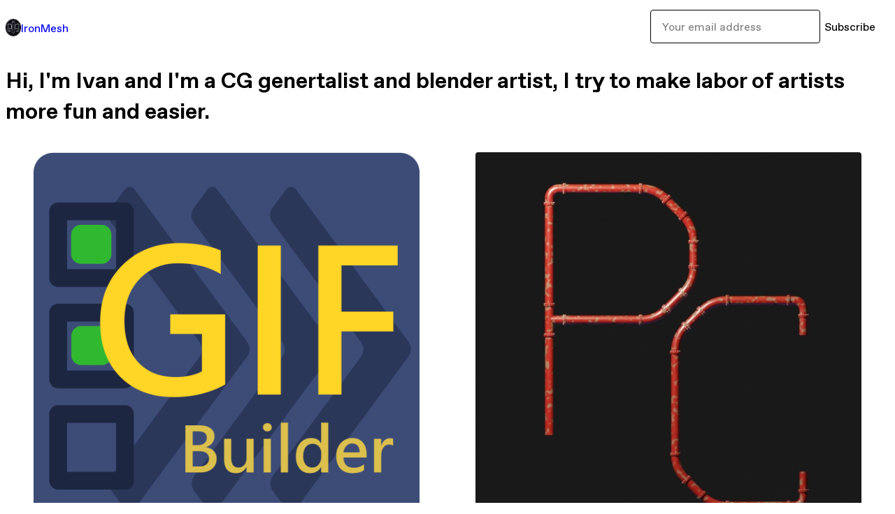

--- FILE ---
content_type: text/html; charset=utf-8
request_url: https://ironmesh.gumroad.com/
body_size: 3831
content:
<!DOCTYPE html>
<html lang="en">
  <head prefix="og: http://ogp.me/ns# fb: http://ogp.me/ns/fb# gumroad: http://ogp.me/ns/fb/gumroad#">
    <link rel="dns-prefetch" href="//assets.gumroad.com">
    <link rel="dns-prefetch" href="//static-2.gumroad.com">
    <link rel="dns-prefetch" href="//public-files.gumroad.com">
  <meta name="action-cable-url" content="wss://cable.gumroad.com/cable" />
  <link rel="stylesheet" crossorigin="anonymous" href="https://assets.gumroad.com/packs/css/design-8e7e7558.css" />
    <style>:root{--accent: 108 139 247;--contrast-accent: 0 0 0;--font-family: "ABC Favorit", "ABC Favorit", sans-serif;--color: 0 0 0;--primary: var(--color);--contrast-primary: 255 255 255;--filled: 255 255 255;--contrast-filled: var(--color);--body-bg: #ffffff;--active-bg: rgb(var(--color) / var(--gray-1));--border-alpha: 1}body{background-color:#ffffff;color:#000;font-family:"ABC Favorit", "ABC Favorit", sans-serif}
</style>

  
  <title inertia="title">IronMesh</title>
<meta name="csrf-param" content="authenticity_token" inertia="meta-name-csrf-param">
<meta name="csrf-token" content="ApXOapjwl3HEep9vDGu6bai28rc5ccS9rnEErkTenFnQ8KV0CBVPKy0XJp-CzmUa07fpBocpuhUjti4iBTax3w" inertia="meta-name-csrf-token">
<meta charset="utf-8" inertia="meta-charset">
<meta property="fb:app_id" value="149071038533330" inertia="meta-property-fb-app_id">
<meta property="fb:page_id" value="http://www.facebook.com/gumroad" inertia="meta-property-fb-page_id">
<meta property="gr:environment" value="production" inertia="meta-property-gr-environment">
<meta property="og:image" value="https://public-files.gumroad.com/keeltb6q3l9n703v7v0r7gnatzaj" inertia="meta-property-og-image">
<meta property="og:image:alt" value="IronMesh&#39;s profile picture" inertia="meta-property-og-image-alt">
<meta property="og:title" value="IronMesh" inertia="meta-property-og-title">
<meta property="og:site_name" value="Gumroad" inertia="meta-property-og-site_name">
<meta name="viewport" content="initial-scale = 1.0, width = device-width" inertia="meta-name-viewport">
<meta property="stripe:pk" value="pk_live_Db80xIzLPWhKo1byPrnERmym" inertia="meta-property-stripe-pk">
<meta property="stripe:api_version" value="2023-10-16; risk_in_requirements_beta=v1; retrieve_tax_forms_beta=v1;" inertia="meta-property-stripe-api_version">
<meta property="twitter:site" value="@gumroad" inertia="meta-property-twitter-site">
<link rel="search" href="/opensearch.xml" title="Gumroad" type="application/opensearchdescription+xml" inertia="link-1644e96d">
<link rel="shortcut icon" href="https://assets.gumroad.com/pink-icon.png" inertia="link-ba4d6e3b">
<meta property="gr:google_analytics:enabled" content="true" inertia="meta-property-gr-google_analytics-enabled">
<meta property="gr:fb_pixel:enabled" content="true" inertia="meta-property-gr-fb_pixel-enabled">
<meta property="gr:logged_in_user:id" content="" inertia="meta-property-gr-logged_in_user-id">
<meta property="gr:page:type" content="" inertia="meta-property-gr-page-type">
<meta property="gr:facebook_sdk:enabled" value="false" inertia="meta-property-gr-facebook_sdk-enabled">
<meta property="og:type" value="website" inertia="meta-property-og-type">
<meta name="description" content="Hi, I&#39;m Ivan and I&#39;m a CG genertalist and blender artist, I try to make labor of artists more fun and easier." inertia="meta-name-description">
<meta property="og:description" value="Hi, I&#39;m Ivan and I&#39;m a CG genertalist and blender artist, I try to make labor of artists more fun and easier." inertia="meta-property-og-description">
<link rel="shortcut icon" href="https://public-files.gumroad.com/keeltb6q3l9n703v7v0r7gnatzaj" inertia="link-3c90fa89">
</head>

  <body id="user_page" class="group/body mac custom-domain" style="">
    <div id="design-settings" data-settings="{&quot;font&quot;:{&quot;name&quot;:&quot;ABC Favorit&quot;,&quot;url&quot;:&quot;https://assets.gumroad.com/assets/ABCFavorit-Regular-26182c8c3addf6e4f8889817249c23b22c93233a8212e5e86574459e4dc926e2.woff2&quot;}}" style="display: none;"></div>
    <div id="user-agent-info" data-settings="{&quot;is_mobile&quot;:false}" style="display: none;"></div>
    <div class="react-entry-point" style="display:contents" id="Alert-react-component-fdc10bdc-701e-48f1-8552-ec1cc5fd51ef"><div class="fixed top-4 left-1/2 z-100 w-max max-w-[calc(100vw-2rem)] rounded bg-background md:max-w-sm invisible" style="transform:translateX(-50%) translateY(calc(-100% - var(--spacer-4)));transition:all 0.3s ease-out 0.5s"><div role="alert" class="flex items-start gap-2 rounded border border-border p-3"><div class="flex-1"><div></div></div></div></div></div>
      <script type="application/json" class="js-react-on-rails-component" data-component-name="Alert" data-dom-id="Alert-react-component-fdc10bdc-701e-48f1-8552-ec1cc5fd51ef">{"initial":null}</script>
      


    <div class="flex flex-col lg:flex-row h-screen">
      <main class="flex-1 flex flex-col lg:h-screen overflow-y-auto">
        <div class="flex-1 flex flex-col">
          


<script type="application/json" id="js-react-on-rails-context">{"railsEnv":"production","inMailer":false,"i18nLocale":"en","i18nDefaultLocale":"en","rorVersion":"14.0.4","rorPro":false,"href":"https://ironmesh.gumroad.com/","location":"/","scheme":"https","host":"ironmesh.gumroad.com","port":null,"pathname":"/","search":null,"httpAcceptLanguage":null,"design_settings":{"font":{"name":"ABC Favorit","url":"https://assets.gumroad.com/assets/ABCFavorit-Regular-26182c8c3addf6e4f8889817249c23b22c93233a8212e5e86574459e4dc926e2.woff2"}},"domain_settings":{"scheme":"https","app_domain":"gumroad.com","root_domain":"gumroad.com","short_domain":"gum.co","discover_domain":"gumroad.com","third_party_analytics_domain":"gumroad-analytics.com","api_domain":"api.gumroad.com"},"user_agent_info":{"is_mobile":false},"logged_in_user":null,"current_seller":null,"csp_nonce":"POIxEgVIb5aQPnC0ezRmrlDNs/IjGG5n36ocWdnscZo=","locale":"en-US","feature_flags":{"require_email_typo_acknowledgment":true,"disable_stripe_signup":true},"serverSide":false}</script>
<div class="react-entry-point" style="display:contents" id="Profile-react-component-1a626457-ada1-401e-becd-f764d9245c50"><div class="flex min-h-full flex-col"><header class="z-20 border-border bg-background text-lg lg:border-b lg:px-4 lg:py-6"><div class="mx-auto flex max-w-6xl flex-wrap lg:flex-nowrap lg:items-center lg:gap-6"><div class="relative flex grow items-center gap-3 border-b border-border px-4 py-8 lg:flex-1 lg:border-0 lg:p-0"><img class="user-avatar" src="https://public-files.gumroad.com/keeltb6q3l9n703v7v0r7gnatzaj" alt="Profile Picture"/><a href="/" class="no-underline">IronMesh</a></div><div class="flex basis-full items-center gap-3 border-b border-border px-4 py-8 lg:basis-auto lg:border-0 lg:p-0"><form style="flex-grow:1" novalidate=""><fieldset class=""><div class="flex gap-2"><input type="email" class="flex-1" placeholder="Your email address" value=""/><button class="inline-flex items-center justify-center gap-2 cursor-pointer border border-border rounded text-current font-[inherit] no-underline transition-transform hover:-translate-1 hover:shadow active:translate-0 active:shadow-none disabled:opacity-30 disabled:hover:translate-0 disabled:hover:shadow-none px-4 py-3 text-base leading-[1.4] bg-transparent" type="submit">Subscribe</button></div></fieldset></form></div></div></header><main class="flex-1"><header class="border-b border-border"><div class="mx-auto grid w-full max-w-6xl grid-cols-1 gap-4 px-4 py-8 lg:px-0"><h1 class="whitespace-pre-line">Hi, I&#x27;m Ivan and I&#x27;m a CG genertalist and blender artist, I try to make labor of artists more fun and easier.</h1></div></header><section class="relative border-b border-border px-4 py-8 lg:py-16" id="Xnv12y5KaunvEFqMe6TiCg=="><div class="mx-auto grid w-full max-w-6xl gap-6"><div class="grid grid-cols-1 items-start gap-x-16 gap-y-8"><div><div class="@container"><div class="grid grid-cols-2 gap-4 @xl:grid-cols-3 @3xl:grid-cols-4 @4xl:grid-cols-5 lg:grid-cols-2! lg:@3xl:grid-cols-3! lg:@5xl:grid-cols-4! lg:@7xl:grid-cols-5!"><article class="relative flex flex-col rounded border border-border bg-background transition-all duration-150 hover:shadow"><figure class="aspect-square overflow-hidden rounded-t border-b border-border bg-(image:--product-cover-placeholder) bg-cover [&amp;_img]:size-full [&amp;_img]:object-cover"><img src="https://public-files.gumroad.com/4d8ccl4vwwzdj3a9syra83jctrmi"/></figure><header class="flex flex-1 flex-col gap-3 border-b border-border p-4"><a href="https://ironmesh.gumroad.com/l/gif_builder?layout=profile" class="stretched-link"><h4 itemProp="name" class="line-clamp-4 lg:text-xl">GIF Builder</h4></a></header><footer class="flex divide-x divide-border"><div class="flex-1 p-4"><div itemscope="" itemProp="offers" itemType="https://schema.org/Offer" class="flex items-center"><span class="group/tooltip relative inline-grid right"><span aria-describedby=":R2omr6:" style="display:contents"><div class="relative grid grid-flow-col border border-r-0 border-border"><div class="bg-accent px-2 py-1 text-accent-foreground" itemProp="price" content="0">$0<!-- -->+</div><div class="border-border border-r-transparent border-[calc(0.5lh+--spacing(1))] border-l-1"></div><div class="absolute top-0 right-px bottom-0 border-accent border-r-transparent border-[calc(0.5lh+--spacing(1))] border-l-1"></div></div></span><span role="tooltip" id=":R2omr6:" class="absolute z-30 hidden w-40 max-w-max rounded-md bg-primary p-3 text-primary-foreground group-focus-within/tooltip:block group-hover/tooltip:block top-1/2 -translate-y-1/2 left-full translate-x-2"><div class="absolute border-6 border-transparent top-1/2 -translate-y-1/2 right-full border-r-primary"></div>$0<!-- -->+</span></span><link itemProp="url" href="https://ironmesh.gumroad.com/l/gif_builder?layout=profile"/><div itemProp="availability" hidden="">https://schema.org/InStock</div><div itemProp="priceCurrency" hidden="">usd</div></div></div></footer></article><article class="relative flex flex-col rounded border border-border bg-background transition-all duration-150 hover:shadow"><figure class="aspect-square overflow-hidden rounded-t border-b border-border bg-(image:--product-cover-placeholder) bg-cover [&amp;_img]:size-full [&amp;_img]:object-cover"><img src="https://public-files.gumroad.com/ei2c8v5b5a4ur4ah4pl0i90sfgdl"/></figure><header class="flex flex-1 flex-col gap-3 border-b border-border p-4"><a href="https://ironmesh.gumroad.com/l/pipeline_constructor?layout=profile" class="stretched-link"><h4 itemProp="name" class="line-clamp-4 lg:text-xl">Pipeline Constructor | Blender Geometry Node - Procedural Pipeline </h4></a></header><footer class="flex divide-x divide-border"><div class="flex-1 p-4"><div itemscope="" itemProp="offers" itemType="https://schema.org/Offer" class="flex items-center"><span class="group/tooltip relative inline-grid right"><span aria-describedby=":R2p6r6:" style="display:contents"><div class="relative grid grid-flow-col border border-r-0 border-border"><div class="bg-accent px-2 py-1 text-accent-foreground" itemProp="price" content="0">$0<!-- -->+</div><div class="border-border border-r-transparent border-[calc(0.5lh+--spacing(1))] border-l-1"></div><div class="absolute top-0 right-px bottom-0 border-accent border-r-transparent border-[calc(0.5lh+--spacing(1))] border-l-1"></div></div></span><span role="tooltip" id=":R2p6r6:" class="absolute z-30 hidden w-40 max-w-max rounded-md bg-primary p-3 text-primary-foreground group-focus-within/tooltip:block group-hover/tooltip:block top-1/2 -translate-y-1/2 left-full translate-x-2"><div class="absolute border-6 border-transparent top-1/2 -translate-y-1/2 right-full border-r-primary"></div>$0<!-- -->+</span></span><link itemProp="url" href="https://ironmesh.gumroad.com/l/pipeline_constructor?layout=profile"/><div itemProp="availability" hidden="">https://schema.org/InStock</div><div itemProp="priceCurrency" hidden="">usd</div></div></div></footer></article></div></div></div></div></div></section><footer class="px-4 py-8 text-center mx-auto w-full max-w-6xl lg:py-6 lg:text-left"><div>Powered by <a href="https://gumroad.com/" class="logo-full" aria-label="Gumroad"></a></div></footer></main></div></div>
      <script type="application/json" class="js-react-on-rails-component" data-component-name="Profile" data-dom-id="Profile-react-component-1a626457-ada1-401e-becd-f764d9245c50">{"currency_code":"usd","show_ratings_filter":true,"creator_profile":{"external_id":"625801910219","avatar_url":"https://public-files.gumroad.com/keeltb6q3l9n703v7v0r7gnatzaj","name":"IronMesh","twitter_handle":null,"subdomain":"ironmesh.gumroad.com"},"sections":[{"id":"Xnv12y5KaunvEFqMe6TiCg==","header":null,"type":"SellerProfileProductsSection","show_filters":false,"default_product_sort":"highest_rated","search_results":{"total":2,"tags_data":[],"filetypes_data":[{"key":"blend","doc_count":1},{"key":"exe","doc_count":1}],"products":[{"id":"0dE_2XE7Kl-LhSJQj2UAWg==","permalink":"cccop","name":"GIF Builder","seller":null,"ratings":{"count":0,"average":0.0},"thumbnail_url":"https://public-files.gumroad.com/4d8ccl4vwwzdj3a9syra83jctrmi","native_type":"digital","quantity_remaining":null,"is_sales_limited":false,"price_cents":0,"currency_code":"usd","is_pay_what_you_want":true,"url":"https://ironmesh.gumroad.com/l/gif_builder?layout=profile","duration_in_months":null,"recurrence":null},{"id":"KoAtR_eOxkMxzIZ_NjzxRw==","permalink":"wekohq","name":"Pipeline Constructor | Blender Geometry Node - Procedural Pipeline ","seller":null,"ratings":{"count":0,"average":0.0},"thumbnail_url":"https://public-files.gumroad.com/ei2c8v5b5a4ur4ah4pl0i90sfgdl","native_type":"digital","quantity_remaining":null,"is_sales_limited":false,"price_cents":0,"currency_code":"usd","is_pay_what_you_want":true,"url":"https://ironmesh.gumroad.com/l/pipeline_constructor?layout=profile","duration_in_months":null,"recurrence":null}]}}],"bio":"Hi, I'm Ivan and I'm a CG genertalist and blender artist, I try to make labor of artists more fun and easier.","tabs":[{"name":"Products","sections":["Xnv12y5KaunvEFqMe6TiCg=="]}]}</script>
      


        </div>
      </main>
    </div>
    <script src="https://assets.gumroad.com/assets/application-cbf244e9109e70d7b04497041636f00173a1e588f9b879b3a3ef11f8dfb86e5c.js" type="217d82e06839b9418c279945-text/javascript"></script>
    
        <script src="https://assets.gumroad.com/packs/js/webpack-runtime-6e70583e06f41626bba4.js" defer="defer" type="217d82e06839b9418c279945-text/javascript"></script>
<script src="https://assets.gumroad.com/packs/js/webpack-commons-6099380fd34e99cadc27.js" defer="defer" type="217d82e06839b9418c279945-text/javascript"></script>
<script src="https://assets.gumroad.com/packs/js/9854-1257cb4ac4e1d5cd629d.js" defer="defer" type="217d82e06839b9418c279945-text/javascript"></script>
<script src="https://assets.gumroad.com/packs/js/4310-a6ea57d682e146df25d2.js" defer="defer" type="217d82e06839b9418c279945-text/javascript"></script>
<script src="https://assets.gumroad.com/packs/js/9495-73ff9b646642e1601500.js" defer="defer" type="217d82e06839b9418c279945-text/javascript"></script>
<script src="https://assets.gumroad.com/packs/js/user-fd036160ebff11853ca1.js" defer="defer" type="217d82e06839b9418c279945-text/javascript"></script>

  <script src="/cdn-cgi/scripts/7d0fa10a/cloudflare-static/rocket-loader.min.js" data-cf-settings="217d82e06839b9418c279945-|49" defer></script><script defer src="https://static.cloudflareinsights.com/beacon.min.js/vcd15cbe7772f49c399c6a5babf22c1241717689176015" integrity="sha512-ZpsOmlRQV6y907TI0dKBHq9Md29nnaEIPlkf84rnaERnq6zvWvPUqr2ft8M1aS28oN72PdrCzSjY4U6VaAw1EQ==" nonce="POIxEgVIb5aQPnC0ezRmrlDNs/IjGG5n36ocWdnscZo=" data-cf-beacon='{"rayId":"9c4e03747e80ecd4","version":"2025.9.1","serverTiming":{"name":{"cfExtPri":true,"cfEdge":true,"cfOrigin":true,"cfL4":true,"cfSpeedBrain":true,"cfCacheStatus":true}},"token":"5070e21320304a1ba2b0a42ce9682840","b":1}' crossorigin="anonymous"></script>
</body>
</html>
